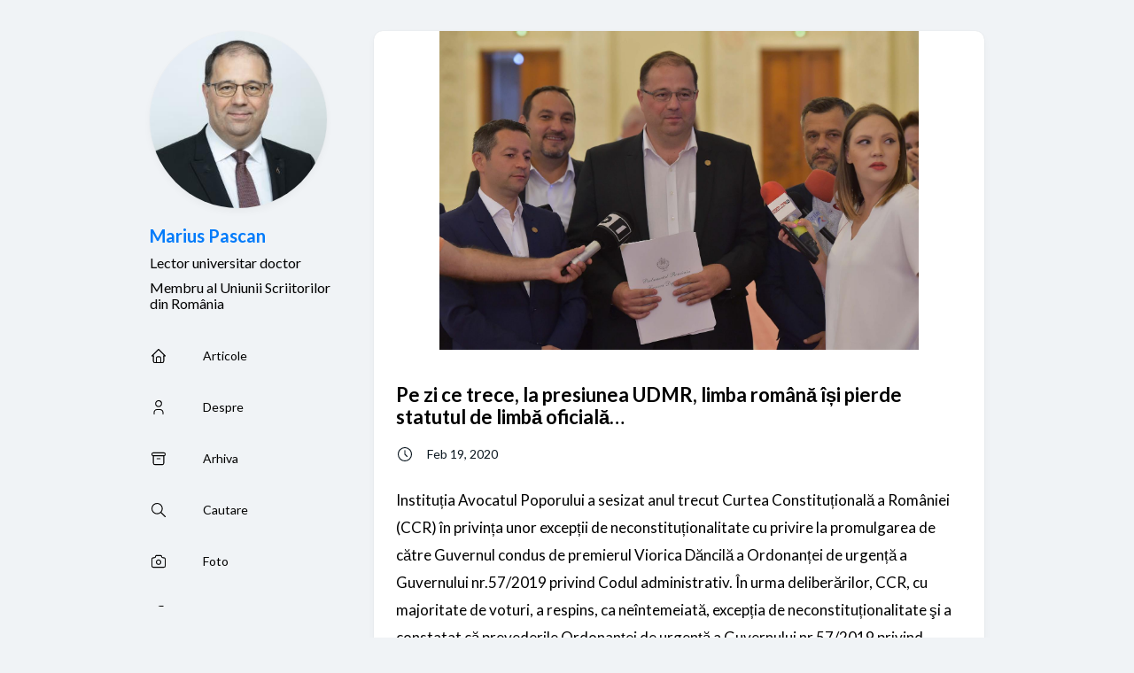

--- FILE ---
content_type: text/html; charset=utf-8
request_url: https://mariuspascan.ro/p/pe-zi-ce-trece-la-presiunea-udmr-limba-rom%C3%A2n%C4%83-%C3%AE%C8%99i-pierde-statutul-de-limb%C4%83-oficial%C4%83/
body_size: 4566
content:
<!DOCTYPE html><html lang="en-us"><head><meta charset="utf-8"><meta name="viewport" content="width=device-width,initial-scale=1"><meta name="description" content="Instituția Avocatul Poporului a sesizat anul trecut Curtea Constituțională a României (CCR) în privința unor excepții de neconstituționalita"><title>Pe zi ce trece, la presiunea UDMR, limba română își pierde statutul de limbă oficială…</title><link rel="canonical" href="https://mariuspascan.ro/p/pe-zi-ce-trece-la-presiunea-udmr-limba-rom%C3%A2n%C4%83-%C3%AE%C8%99i-pierde-statutul-de-limb%C4%83-oficial%C4%83/"><link rel="stylesheet" href="/scss/style.min.css"><meta property="og:title" content="Pe zi ce trece, la presiunea UDMR, limba română își pierde statutul de limbă oficială…"><meta property="og:description" content="Instituția Avocatul Poporului a sesizat anul trecut Curtea Constituțională a României (CCR) în privința unor excepții de neconstituționalita"><meta property="og:url" content="https://mariuspascan.ro/p/pe-zi-ce-trece-la-presiunea-udmr-limba-rom%C3%A2n%C4%83-%C3%AE%C8%99i-pierde-statutul-de-limb%C4%83-oficial%C4%83/"><meta property="og:site_name" content="Marius Pascan"><meta property="og:type" content="article"><meta property="article:section" content="Post"><meta property="article:published_time" content="2020-02-19T00:00:00+00:00"><meta property="article:modified_time" content="2021-07-05T00:09:41+03:00"><meta property="og:image" content="https://mariuspascan.ro/p/pe-zi-ce-trece-la-presiunea-udmr-limba-rom%C3%A2n%C4%83-%C3%AE%C8%99i-pierde-statutul-de-limb%C4%83-oficial%C4%83/image.jpg"><meta name="twitter:title" content="Pe zi ce trece, la presiunea UDMR, limba română își pierde statutul de limbă oficială…"><meta name="twitter:description" content="Instituția Avocatul Poporului a sesizat anul trecut Curtea Constituțională a României (CCR) în privința unor excepții de neconstituționalita"><meta name="twitter:card" content="summary_large_image"><meta name="twitter:image" content="https://mariuspascan.ro/p/pe-zi-ce-trece-la-presiunea-udmr-limba-rom%C3%A2n%C4%83-%C3%AE%C8%99i-pierde-statutul-de-limb%C4%83-oficial%C4%83/image.jpg"><link href="https://fonts.googleapis.com/css2?family=Lato:wght@300;400;700&amp;display=swap" type="text/css" rel="stylesheet"></head><body data-scheme="light" style="transition: background-color 0.3s;"><div class="container main-container flex on-phone--column extended article-page with-toolbar"><aside class="sidebar left-sidebar sticky"><button class="hamburger hamburger--spin" type="button" id="toggle-menu" aria-label="Toggle Menu">
<span class="hamburger-box"><span class="hamburger-inner"></span></span></button><header class="site-info"><figure class="site-avatar"><img src="/img/avatar_hua44f9e2a12d65ea77cfd721aa78b39ce_232042_300x0_resize_q75_box.jpeg" width="300" height="300" class="site-logo" loading="lazy" alt="Avatar"></figure><h1 class="site-name"><a href="https://mariuspascan.ro">Marius Pascan</a></h1><h2 class="site-description">Lector universitar doctor</h2><h2 class="site-description">Membru al Uniunii Scriitorilor din România</h2></header><ol class="menu" id="main-menu"><li><a href="/"><svg xmlns="http://www.w3.org/2000/svg" class="icon icon-tabler icon-tabler-home" width="24" height="24" viewBox="0 0 24 24" stroke-width="2" stroke="currentcolor" fill="none" stroke-linecap="round" stroke-linejoin="round"><path stroke="none" d="M0 0h24v24H0z"></path><polyline points="5 12 3 12 12 3 21 12 19 12"></polyline><path d="M5 12v7a2 2 0 002 2h10a2 2 0 002-2v-7"></path><path d="M9 21v-6a2 2 0 012-2h2a2 2 0 012 2v6"></path></svg><span>Articole</span></a></li><li><a href="/despre/"><svg xmlns="http://www.w3.org/2000/svg" class="icon icon-tabler icon-tabler-user" width="24" height="24" viewBox="0 0 24 24" stroke-width="2" stroke="currentcolor" fill="none" stroke-linecap="round" stroke-linejoin="round"><path stroke="none" d="M0 0h24v24H0z"></path><circle cx="12" cy="7" r="4"></circle><path d="M6 21v-2a4 4 0 014-4h4a4 4 0 014 4v2"></path></svg><span>Despre</span></a></li><li><a href="/archives/"><svg xmlns="http://www.w3.org/2000/svg" class="icon icon-tabler icon-tabler-archive" width="24" height="24" viewBox="0 0 24 24" stroke-width="2" stroke="currentcolor" fill="none" stroke-linecap="round" stroke-linejoin="round"><path stroke="none" d="M0 0h24v24H0z"></path><rect x="3" y="4" width="18" height="4" rx="2"></rect><path d="M5 8v10a2 2 0 002 2h10a2 2 0 002-2V8"></path><line x1="10" y1="12" x2="14" y2="12"></line></svg><span>Arhiva</span></a></li><li><a href="/search/"><svg xmlns="http://www.w3.org/2000/svg" class="icon icon-tabler icon-tabler-search" width="24" height="24" viewBox="0 0 24 24" stroke-width="2" stroke="currentcolor" fill="none" stroke-linecap="round" stroke-linejoin="round"><path stroke="none" d="M0 0h24v24H0z"></path><circle cx="10" cy="10" r="7"></circle><line x1="21" y1="21" x2="15" y2="15"></line></svg><span>Cautare</span></a></li><li><a href="/foto/"><svg class="icon icon-tabler icon-tabler-user" fill="none" height="44" stroke="currentcolor" stroke-linecap="round" stroke-linejoin="round" stroke-width="1.5" viewBox="0 0 24 24" width="44" xmlns="http://www.w3.org/2000/svg"><path d="m0 0h24v24H0z" fill="none" stroke="none"></path><path d="m5 7h1a2 2 0 002-2 1 1 0 011-1h6a1 1 0 011 1 2 2 0 002 2h1a2 2 0 012 2v9a2 2 0 01-2 2H5a2 2 0 01-2-2V9a2 2 0 012-2"></path><circle cx="12" cy="13" r="3"></circle></svg><span>Foto</span></a></li><li><a href="https://facebook.com/marius.pascan.10"><svg xmlns="http://www.w3.org/2000/svg" class="icon icon-tabler icon-tabler-user" fill="none" height="24" stroke="currentcolor" stroke-linecap="round" stroke-linejoin="round" stroke-width="1.5" viewBox="0 0 24 24" width="24"><path d="m0 0h24v24H0z" fill="none" stroke="none"></path><path d="m7 10v4h3v7h4v-7h3l1-4h-4V8a1 1 0 011-1h3V3h-3a5 5 0 00-5 5v2z"></path></svg><span>Facebook Personal</span></a></li><li><a href="https://www.facebook.com/EmilMariusPascan"><svg xmlns="http://www.w3.org/2000/svg" class="icon icon-tabler icon-tabler-user" fill="none" height="24" stroke="currentcolor" stroke-linecap="round" stroke-linejoin="round" stroke-width="1.5" viewBox="0 0 24 24" width="24"><path d="m0 0h24v24H0z" fill="none" stroke="none"></path><path d="m7 10v4h3v7h4v-7h3l1-4h-4V8a1 1 0 011-1h3V3h-3a5 5 0 00-5 5v2z"></path></svg><span>Facebook Public</span></a></li><li><a href="https://www.instagram.com/marius.pascan/"><svg class="icon icon-tabler icon-tabler-user" fill="none" height="44" stroke="currentcolor" stroke-linecap="round" stroke-linejoin="round" stroke-width="1.5" viewBox="0 0 24 24" width="44" xmlns="http://www.w3.org/2000/svg"><path d="m0 0h24v24H0z" fill="none" stroke="none"></path><rect height="16" rx="4" width="16" x="4" y="4"></rect><circle cx="12" cy="12" r="3"></circle><path d="m16.5 7.5v.001"></path></svg><span>Instagram</span></a></li><li id="dark-mode-toggle"><svg xmlns="http://www.w3.org/2000/svg" class="icon icon-tabler icon-tabler-toggle-left" width="24" height="24" viewBox="0 0 24 24" stroke-width="2" stroke="currentcolor" fill="none" stroke-linecap="round" stroke-linejoin="round"><path stroke="none" d="M0 0h24v24H0z"></path><circle cx="8" cy="12" r="2"></circle><rect x="2" y="6" width="20" height="12" rx="6"></rect></svg><svg xmlns="http://www.w3.org/2000/svg" class="icon icon-tabler icon-tabler-toggle-right" width="24" height="24" viewBox="0 0 24 24" stroke-width="2" stroke="currentcolor" fill="none" stroke-linecap="round" stroke-linejoin="round"><path stroke="none" d="M0 0h24v24H0z"></path><circle cx="16" cy="12" r="2"></circle><rect x="2" y="6" width="20" height="12" rx="6"></rect></svg><span>Dark Mode</span></li></ol></aside><main class="main full-width"><div id="article-toolbar"><a href="https://mariuspascan.ro" class="back-home"><svg xmlns="http://www.w3.org/2000/svg" class="icon icon-tabler icon-tabler-chevron-left" width="24" height="24" viewBox="0 0 24 24" stroke-width="2" stroke="currentcolor" fill="none" stroke-linecap="round" stroke-linejoin="round"><path stroke="none" d="M0 0h24v24H0z"></path><polyline points="15 6 9 12 15 18"></polyline></svg><span>Back</span></a></div><article class="has-image main-article"><header class="article-header"><div class="article-image"><a href="/p/pe-zi-ce-trece-la-presiunea-udmr-limba-rom%C3%A2n%C4%83-%C3%AE%C8%99i-pierde-statutul-de-limb%C4%83-oficial%C4%83/"><img src="/p/pe-zi-ce-trece-la-presiunea-udmr-limba-rom%C3%A2n%C4%83-%C3%AE%C8%99i-pierde-statutul-de-limb%C4%83-oficial%C4%83/image_hu07e9cb2312310589a88234f0497036b3_511229_800x0_resize_q75_box.jpg" srcset="/p/pe-zi-ce-trece-la-presiunea-udmr-limba-rom%C3%A2n%C4%83-%C3%AE%C8%99i-pierde-statutul-de-limb%C4%83-oficial%C4%83/image_hu07e9cb2312310589a88234f0497036b3_511229_800x0_resize_q75_box.jpg 800w, /p/pe-zi-ce-trece-la-presiunea-udmr-limba-rom%C3%A2n%C4%83-%C3%AE%C8%99i-pierde-statutul-de-limb%C4%83-oficial%C4%83/image_hu07e9cb2312310589a88234f0497036b3_511229_1600x0_resize_q75_box.jpg 1600w" width="800" height="532" loading="lazy" alt="Featured image of post Pe zi ce trece, la presiunea UDMR, limba română își pierde statutul de limbă oficială…"></a></div><div class="article-details"><h2 class="article-title"><a href="/p/pe-zi-ce-trece-la-presiunea-udmr-limba-rom%C3%A2n%C4%83-%C3%AE%C8%99i-pierde-statutul-de-limb%C4%83-oficial%C4%83/">Pe zi ce trece, la presiunea UDMR, limba română își pierde statutul de limbă oficială…</a></h2><footer class="article-time"><svg xmlns="http://www.w3.org/2000/svg" class="icon icon-tabler icon-tabler-clock" width="24" height="24" viewBox="0 0 24 24" stroke-width="2" stroke="currentcolor" fill="none" stroke-linecap="round" stroke-linejoin="round"><path stroke="none" d="M0 0h24v24H0z"></path><circle cx="12" cy="12" r="9"></circle><polyline points="12 7 12 12 15 15"></polyline></svg><time class="article-time--published">Feb 19, 2020</time></footer></div></header><section class="article-content"><p>Instituția Avocatul Poporului a sesizat anul trecut Curtea Constituțională a României (CCR) în privința unor excepții de neconstituționalitate cu privire la promulgarea de către Guvernul condus de premierul Viorica Dăncilă a Ordonanței de urgență a Guvernului nr.57/2019 privind Codul administrativ. În urma deliberărilor, CCR, cu majoritate de voturi, a respins, ca neîntemeiată, excepția de neconstituționalitate şi a constatat că prevederile Ordonanței de urgență a Guvernului nr.57/2019 privind Codul administrativ sunt constituționale, în raport de criticile formulate.<br>La rândul său, Partidul Mișcarea Populară a sesizat în aceeași privință Avocatul Poporului care, din păcate, dintr-o eroare fatidică, nu a transmis CCR tocmai aspectele vădite de neconstituționalitate cuprinse în OUG privind Codul administrativ. Iată aici sesizarea noastră de la data respectivă: <a href="http://mariuspascan.ro/?p=3357">http://mariuspascan.ro/?p=3357</a><br>În esență, considerăm că prin modificările normative pe care le aduce legislației în vigoare, OUG 57/2019 impune obligativitatea folosirii limbilor materne ale minorităților naționale nu doar autorităților administrației publice locale și serviciilor publice deconcentrate, enumerate limitativ de Legea fundamentală, ci chiar și instituțiilor publice aflate în subordinea acestora, ceea ce contravine art. 120 alin. (2) din Constituție.<br>De asemenea, în acord cu Carta Europeană a Limbilor Regionale sau Minoritare, Constituția reglementează dreptul de utilizare a limbii minoritare sau regionale numai în raport de existența în cadrul unei UAT a unei ponderi semnificative a cetățenilor aparținând unei minorități naționale. Ordonanța în cauză nesocotește obligația constituțională a existenței unei ponderi semnificative ca premisă a folosirii limbii materne a persoanelor aparținând unei minorități naționale în relația cu autoritățile publice, pragul de 20% devenind opțional, iar nesocotirea lui este lăsată la arbitrariul organelor deliberative sau chiar a unei singure persoane din cadrul instituțiilor sau autorităților cu conducere unipersonala.<br>Totodată, prin generalizarea folosirii limbii materne a persoanelor aparținând minorităților naționale, la nivel național, după bunul plac al conducătorilor autorităților și instituțiilor publice, care sunt doar pasageri prin funcții, sub limita constituțională definită ca pondere semnificativă, este afectat însăși caracterul de limbă oficială a limbii române. Înscrisul în limba maternă a persoanelor aparținând minorităților naționale trebuie să aibă din punct de vedere al regimului juridic doar caracter de traducere. În caz contrar, avem două acte oficiale în două limbi, ceea ce conferă, contrar Constituției, caracter de limbă oficială limbii minoritare.<br>În egală măsură, invocăm problema formularelor tipizate bilingve, prevăzute de respectiva ordonanță. În situația în care se folosește un formular unic, atunci măsura reglementată prin OUG nr. 57/2019, pentru a nu se aduce atingere limbii oficiale, ar fi fost aceea ca înscrisurile în formular în limba minorității naționale să aibă dimensiuni mai mici și caractere italice, conform practicii celorlalte state ale Uniunii Europene care acceptă asemenea formulare. În acest fel, se protejează caracterul constituțional de unică limbă oficială a limbii române, în acord și cu preambulul Cărții europene a limbilor regionale sau minoritare, potrivit căreia protecția și încurajarea limbilor regionale sau minoritare nu trebuie să se facă în detrimentul limbilor oficiale și a necesității de a le însuși – subliniind valoarea interculturalității și a plurilingvismului și considerând că protecția și încurajarea limbilor regionale sau minoritare nu trebuie să se facă în detrimentul limbilor oficiale și a necesității de a le însuși.<br>În concluzie, Partidul Mișcarea Populară solicită Guvernului Ludovic Orban, în cazul în care va fi reînvestit, și oricărui alt guvern responsabil care va urma la conducerea României, să modifice prevederile aberante anterior menționate din această OUG nr. 57/2019, întrucât încalcă prevederile Constituției României și anulează statutul de limbă oficială pentru limba română.</p></section><footer class="article-footer"><section class="article-time"><svg xmlns="http://www.w3.org/2000/svg" class="icon icon-tabler icon-tabler-clock" width="24" height="24" viewBox="0 0 24 24" stroke-width="2" stroke="currentcolor" fill="none" stroke-linecap="round" stroke-linejoin="round"><path stroke="none" d="M0 0h24v24H0z"></path><circle cx="12" cy="12" r="9"></circle><polyline points="12 7 12 12 15 15"></polyline></svg><span class="article-time--modified">Last updated on Jul 05, 2021 00:09 +0300</span></section></footer></article><aside class="related-contents--wrapper"></aside><div class="disqus-container"><div id="disqus_thread"><iframe id="dsq-app2972" name="dsq-app2972" allowtransparency="true" frameborder="0" scrolling="no" tabindex="0" title="Disqus" width="100%" src="https://disqus.com/embed/comments/?base=default&amp;f=mariuspascan&amp;t_u=https%3A%2F%2Fmariuspascan.ro%2Fp%2Fpe-zi-ce-trece-la-presiunea-udmr-limba-rom%25C3%25A2n%25C4%2583-%25C3%25AE%25C8%2599i-pierde-statutul-de-limb%25C4%2583-oficial%25C4%2583%2F&amp;t_d=Pe%20zi%20ce%20trece%2C%20la%20presiunea%20UDMR%2C%20limba%20rom%C3%A2n%C4%83%20%C3%AE%C8%99i%20pierde%20statutul%20de%20limb%C4%83%20oficial%C4%83%E2%80%A6&amp;t_t=Pe%20zi%20ce%20trece%2C%20la%20presiunea%20UDMR%2C%20limba%20rom%C3%A2n%C4%83%20%C3%AE%C8%99i%20pierde%20statutul%20de%20limb%C4%83%20oficial%C4%83%E2%80%A6&amp;s_o=default#version=af640aa7a6f36a3a3e3f094ed90de5fd" style="width: 1px !important; min-width: 100% !important; border: none !important; overflow: hidden !important; height: 0px !important;"></iframe></div><noscript>Please enable JavaScript to view the <a href=https://disqus.com/?ref_noscript>comments powered by Disqus.</a></noscript></div><style>.disqus-container{background-color:var(--card-background);border-radius:var(--card-border-radius);box-shadow:var(--shadow-l1);padding:var(--card-padding)}</style><footer class="site-footer"><section class="copyright">©
2010 -
2026 Marius Pascan</section><section class="powerby"></section></footer><div class="pswp" tabindex="-1" role="dialog" aria-hidden="true"><div class="pswp__bg"></div><div class="pswp__scroll-wrap"><div class="pswp__container"><div class="pswp__item"></div><div class="pswp__item"></div><div class="pswp__item"></div></div><div class="pswp__ui pswp__ui--hidden"><div class="pswp__top-bar"><div class="pswp__counter"></div><button class="pswp__button pswp__button--close" title="Close (Esc)"></button>
<button class="pswp__button pswp__button--share" title="Share"></button>
<button class="pswp__button pswp__button--fs" title="Toggle fullscreen"></button>
<button class="pswp__button pswp__button--zoom" title="Zoom in/out"></button><div class="pswp__preloader"><div class="pswp__preloader__icn"><div class="pswp__preloader__cut"><div class="pswp__preloader__donut"></div></div></div></div></div><div class="pswp__share-modal pswp__share-modal--hidden pswp__single-tap"><div class="pswp__share-tooltip"></div></div><button class="pswp__button pswp__button--arrow--left" title="Previous (arrow left)"></button>
<button class="pswp__button pswp__button--arrow--right" title="Next (arrow right)"></button><div class="pswp__caption"><div class="pswp__caption__center"></div></div></div></div></div><link rel="stylesheet" href="https://cdn.jsdelivr.net/npm/photoswipe@4.1.3/dist/default-skin/default-skin.css" integrity="sha256-c0uckgykQ9v5k+IqViZOZKc47Jn7KQil4/MP3ySA3F8=" crossorigin="anonymous"><link rel="stylesheet" href="https://cdn.jsdelivr.net/npm/photoswipe@4.1.3/dist/photoswipe.css" integrity="sha256-SBLU4vv6CA6lHsZ1XyTdhyjJxCjPif/TRkjnsyGAGnE=" crossorigin="anonymous"></main></div><iframe style="display: none;"></iframe></body></html>